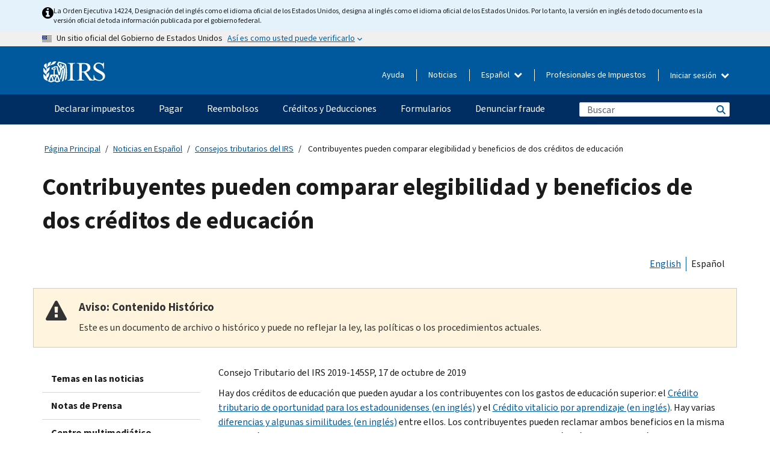

--- FILE ---
content_type: text/html; charset=UTF-8
request_url: https://www.irs.gov/es/newsroom/taxpayers-can-compare-eligibility-and-benefits-of-two-education-credits
body_size: 17872
content:
<!DOCTYPE html>
<html  lang="es" dir="ltr" prefix="content: http://purl.org/rss/1.0/modules/content/  dc: http://purl.org/dc/terms/  foaf: http://xmlns.com/foaf/0.1/  og: http://ogp.me/ns#  rdfs: http://www.w3.org/2000/01/rdf-schema#  schema: http://schema.org/  sioc: http://rdfs.org/sioc/ns#  sioct: http://rdfs.org/sioc/types#  skos: http://www.w3.org/2004/02/skos/core#  xsd: http://www.w3.org/2001/XMLSchema# ">
  <head>
    <meta charset="utf-8" />
<meta name="description" content="Consejo Tributario del IRS 2019-145SP, 17 de octubre de 2019" />
<meta name="abstract" content="Consejo Tributario del IRS 2019-145SP, 17 de octubre de 2019" />
<meta name="robots" content="index, follow" />
<link rel="canonical" href="https://www.irs.gov/es/newsroom/taxpayers-can-compare-eligibility-and-benefits-of-two-education-credits" />
<meta name="rights" content="United States Internal Revenue Services" />
<meta property="og:image:url" content="https://www.irs.gov/pub/image/logo_small.jpg" />
<meta property="og:image:type" content="image/jpeg" />
<meta property="og:image:alt" content="IRS logo" />
<meta name="twitter:card" content="summary" />
<meta name="twitter:title" content="Contribuyentes pueden comparar elegibilidad y beneficios de dos créditos de educación | Internal Revenue Service" />
<meta name="twitter:description" content="Consejo Tributario del IRS 2019-145SP, 17 de octubre de 2019" />
<meta name="twitter:image" content="https://www.irs.gov/pub/image/logo_small.jpg" />
<meta name="twitter:image:alt" content="IRS logo" />
<meta name="Generator" content="Drupal 10 (https://www.drupal.org)" />
<meta name="MobileOptimized" content="width" />
<meta name="HandheldFriendly" content="true" />
<meta name="viewport" content="width=device-width, initial-scale=1.0" />
<script type="application/ld+json">{
    "@context": "https://schema.org",
    "@graph": [
        {
            "name": "Contribuyentes pueden comparar elegibilidad y beneficios de dos créditos de educación",
            "datePosted": "2019-10-17T10:30:59-0400"
        }
    ]
}</script>
<meta name="audience" content="NULL" />
<meta name="irsStandard-type" content="Tax Tip" />
<meta name="uniqueID" content="71726" />
<meta name="isHistorical" content="yes" />
<meta name="historical-date" content="2024-01-05" />
<meta name="changed" content="1755800015" />
<meta name="topic" content="NULL" />
<meta name="guidance" content="NULL" />
<meta name="channel" content="NULL" />
<meta name="organization" content="NULL" />
<meta name="otID" content="NULL" />
<meta name="prod_SEID" content="dv0pb" />
<link rel="icon" href="/themes/custom/pup_base/favicon.ico" type="image/vnd.microsoft.icon" />
<link rel="alternate" hreflang="en" href="https://www.irs.gov/newsroom/taxpayers-can-compare-eligibility-and-benefits-of-two-education-credits" />
<link rel="alternate" hreflang="es" href="https://www.irs.gov/es/newsroom/taxpayers-can-compare-eligibility-and-benefits-of-two-education-credits" />
<script>window.a2a_config=window.a2a_config||{};a2a_config.callbacks=[];a2a_config.overlays=[];a2a_config.templates={};</script>

    <title>Contribuyentes pueden comparar elegibilidad y beneficios de dos créditos de educación | Internal Revenue Service</title>
    <link rel="stylesheet" media="all" href="/pub/css/css_HbV3MbI47vSh5Y5TB15d5BW0ZHcF9M9-GkLoHYkpgCc.css?delta=0&amp;language=es&amp;theme=pup_irs&amp;include=[base64]" />
<link rel="stylesheet" media="all" href="/pub/css/css_yZKZQeQr-6FrHttDTNN7zbNgJyap3lvwbJyU-3QfwV8.css?delta=1&amp;language=es&amp;theme=pup_irs&amp;include=[base64]" />
<link rel="stylesheet" media="print" href="/pub/css/css_xEYcgzIIMA7tFIeVzSOrKRPyoYDIuxzHyZ88T5D_SPY.css?delta=2&amp;language=es&amp;theme=pup_irs&amp;include=[base64]" />
<link rel="stylesheet" media="all" href="/pub/css/css_EbWGjClhsStXbsvwOq9iT6yGxHCg86ApUzr4bYwsoHk.css?delta=3&amp;language=es&amp;theme=pup_irs&amp;include=[base64]" />

    <script type="application/json" data-drupal-selector="drupal-settings-json">{"path":{"baseUrl":"\/","pathPrefix":"es\/","currentPath":"node\/71726","currentPathIsAdmin":false,"isFront":false,"currentLanguage":"es"},"pluralDelimiter":"\u0003","suppressDeprecationErrors":true,"gtag":{"tagId":"","consentMode":false,"otherIds":[],"events":[],"additionalConfigInfo":[]},"ajaxPageState":{"libraries":"[base64]","theme":"pup_irs","theme_token":null},"ajaxTrustedUrl":{"\/es\/site-index-search":true},"gtm":{"tagId":null,"settings":{"data_layer":"dataLayer","include_environment":false},"tagIds":["GTM-KV978ZL"]},"dataLayer":{"defaultLang":"en","languages":{"en":{"id":"en","name":"English","direction":"ltr","weight":-10},"es":{"id":"es","name":"Spanish","direction":"ltr","weight":-9},"zh-hans":{"id":"zh-hans","name":"Chinese, Simplified","direction":"ltr","weight":-8},"zh-hant":{"id":"zh-hant","name":"Chinese, Traditional","direction":"ltr","weight":-7},"ko":{"id":"ko","name":"Korean","direction":"ltr","weight":-6},"ru":{"id":"ru","name":"Russian","direction":"ltr","weight":-5},"vi":{"id":"vi","name":"Vietnamese","direction":"ltr","weight":-4},"ht":{"id":"ht","name":"Haitian Creole","direction":"ltr","weight":-3}}},"data":{"extlink":{"extTarget":false,"extTargetAppendNewWindowLabel":"(opens in a new window)","extTargetNoOverride":false,"extNofollow":false,"extTitleNoOverride":false,"extNoreferrer":false,"extFollowNoOverride":false,"extClass":"ext","extLabel":"(link is external)","extImgClass":true,"extSubdomains":true,"extExclude":"","extInclude":"","extCssExclude":".paragraph--type--social-media-footer, .btn-primary, .btn-secondary","extCssInclude":"","extCssExplicit":"","extAlert":false,"extAlertText":"This link will take you to an external web site. We are not responsible for their content.","extHideIcons":false,"mailtoClass":"mailto","telClass":"","mailtoLabel":"(link sends email)","telLabel":"(link is a phone number)","extUseFontAwesome":true,"extIconPlacement":"append","extPreventOrphan":false,"extFaLinkClasses":"fa fa-external-link fa-external-link-alt","extFaMailtoClasses":"fa fa-envelope-o","extAdditionalLinkClasses":"","extAdditionalMailtoClasses":"","extAdditionalTelClasses":"","extFaTelClasses":"fa fa-phone","whitelistedDomains":[],"extExcludeNoreferrer":""}},"bootstrap":{"forms_has_error_value_toggle":1,"modal_animation":1,"modal_backdrop":"true","modal_focus_input":1,"modal_keyboard":1,"modal_select_text":1,"modal_show":1,"modal_size":"","popover_enabled":1,"popover_animation":1,"popover_auto_close":1,"popover_container":"body","popover_content":"","popover_delay":"0","popover_html":0,"popover_placement":"right","popover_selector":"","popover_title":"","popover_trigger":"click","tooltip_enabled":1,"tooltip_animation":1,"tooltip_container":"body","tooltip_delay":"0","tooltip_html":0,"tooltip_placement":"auto left","tooltip_selector":"","tooltip_trigger":"hover"},"accordion_menus":{"accordion_closed":{"main_mobile":"main_mobile"}},"chosen":{"selector":"select:not(:hidden,[id*=\u0027edit-state\u0027],[id^=\u0022views-form-user-admin-people-page\u0022] #edit-action)","minimum_single":25,"minimum_multiple":20,"minimum_width":200,"use_relative_width":false,"options":{"disable_search":false,"disable_search_threshold":0,"allow_single_deselect":false,"add_helper_buttons":false,"search_contains":true,"placeholder_text_multiple":"Choose some option","placeholder_text_single":"Choose an option","no_results_text":"No results match","max_shown_results":null,"inherit_select_classes":true}},"search_api_autocomplete":{"pup_site_index_search":{"delay":600,"auto_submit":true,"min_length":3}},"ajax":[],"user":{"uid":0,"permissionsHash":"a8bc380c6e4e686aded8ae0b2ef5e6ad03a865beea587aa9d6f35a3ea33ac02a"}}</script>
<script src="/pub/js/js_SvGSEFYsOpQP3gNDbKkK7uDwPRO6RaaM0kKXI3eIPv4.js?scope=header&amp;delta=0&amp;language=es&amp;theme=pup_irs&amp;include=[base64]"></script>
<script src="/modules/contrib/google_tag/js/gtag.js?t8wt2x"></script>
<script src="/modules/contrib/google_tag/js/gtm.js?t8wt2x"></script>

  </head>
  <body class="path-node page-node-type-pup-article has-glyphicons lang-es">
    <a href="#main-content" class="visually-hidden focusable skip-link">
      Skip to main content
    </a>
    <noscript><iframe src="https://www.googletagmanager.com/ns.html?id=GTM-KV978ZL"
                  height="0" width="0" style="display:none;visibility:hidden"></iframe></noscript>

    <div id='mobile-clickable-overlay' class='mobile-menu-overlay'></div>
      <div class="dialog-off-canvas-main-canvas" data-off-canvas-main-canvas>
    


<header id="navbar" role="banner">

  
  
          
    
    
          <div class="pup-header_official">
        <div class="container header-official-message">
          <div class="inline-official">
              <div class="region region-header-official">
    

 

<section id="block-pup-irs-eo14224englishlanguagealert" data-block-plugin-id="block_content:09a643af-7ed5-47ba-bacc-af9fb6e1da0f" class="block block-block-content block-block-content09a643af-7ed5-47ba-bacc-af9fb6e1da0f clearfix">
  
    

      
            <div class="field field--name-body field--type-text-with-summary field--label-hidden field--item"><!-- BEGIN: Full-width Blue Alert Banner without Left Accent -->
<div class="blue-alert-wrap">
  <div class="blue-alert-bg" aria-hidden="true"></div>

  <div class="blue-alert">
    <i class="fa fa-info-circle" aria-hidden="true" style="font-size: 22px; color: black;"></i>
    <div class="blue-alert__text">
La Orden Ejecutiva 14224, Designación del inglés como el idioma oficial de los Estados Unidos, designa al inglés como el idioma oficial de los Estados Unidos. Por lo tanto, la versión en inglés de todo documento es la versión oficial de toda información publicada por el gobierno federal.
    </div>
  </div>
</div>

<style>
/* Wrapper */
.blue-alert-wrap {
  position: relative;
  isolation: isolate;
}

/* Full-width light blue background (no accent stripe) */
.blue-alert-bg {
  position: absolute;
  top: 0;
  left: 50%;
  transform: translateX(-50%);
  width: 100vw;
  height: 100%;
  background-color: #e4f3fb; /* uniform light blue */
  pointer-events: none;
  z-index: -1;
}

/* Content container */
.blue-alert {
  max-width: 1440px;
  margin: 0 auto;
  padding: 10px 20px;
  display: flex;
  align-items: flex-start;
  gap: 12px;
  flex-wrap: wrap;
  text-align: left;

  font-family: "Source Sans Pro", Arial, sans-serif;
  font-size: 12px;
  line-height: 16px;
  color: #1b1b1b;
  background: transparent;
}

/* Text */
.blue-alert__text {
  flex: 1;
  white-space: normal;
  word-break: break-word;
}

@media (max-width: 640px) {
  .blue-alert {
    max-width: 390px;
    font-size: 12px;
    line-height: 16px;
    padding-top: 8px;
    padding-bottom: 8px;
    padding-left: 14px;   /* will not be overridden */
    padding-right: 20px;  /* will not be overridden */
  }
    .blue-alert__text {
    flex: 1;
    white-space: normal;
    word-break: break-word;
    }
}

/* override LEFT padding on desktop only */
@media (min-width: 641px) {
  .blue-alert {
    padding-left: 0 !important;
  }
}
</style>
<!-- END -->
</div>
      
  </section>

<section class="usa-banner" aria-label="Un sitio oficial del Gobierno de Estados Unidos">
  <header class="usa-banner__header">
    <div class="us-flag">
      <img class="usa-banner__flag" src="/themes/custom/pup_base/images/us_flag_small.png" alt="" aria-hidden="true">
    </div>
    <div class="official-text" aria-hidden="true">
      <p class="usa-banner__header-text">Un sitio oficial del Gobierno de Estados Unidos</p>
      <p class="usa-banner__header-action">Así es como usted puede verificarlo</p>
    </div>
    <button class="usa-banner__button" aria-expanded="false" aria-controls="gov-info"><span>Así es como usted puede verificarlo</span></button>
  </header>
  <div id="gov-info" class="usa-banner__content" hidden>
    <div class="row">
      <div class="usa-banner__guidance col-12 col-sm-6">
        <img class="usa-banner__icon" src="/themes/custom/pup_base/images/icon-dot-gov.svg" alt="" aria-hidden="true">
        <div class="usa-media-block__body">
          <p><strong>
          Los sitios web oficiales usan .gov
          </strong></p><p>
          Un sitio web <strong>.gov</strong> pertenece a una organización oficial del Gobierno de Estados Unidos.
          </p>
        </div>
      </div>
      <div class="usa-banner__guidance col-12 col-sm-6">
        <img class="usa-banner__icon" src="/themes/custom/pup_base/images/icon-https.svg" alt="" aria-hidden="true">
        <div class="usa-banner__body">
          <p><strong>Los sitios web seguros .gov usan HTTPS</strong></p>
            <p>
            Un <strong>candado</strong>
            (<img class="usa-banner__sm-icon" src="/themes/custom/pup_base/images/lock.svg" title="Candado" alt="Icono de candado cerrado">)
            o <strong>https://</strong> significa que usted se conectó de forma segura a un sitio web .gov. Comparta información sensible sólo en sitios web oficiales y seguros.
            </p>
        </div>
      </div>
    </div>
  </div>
</section>
  </div>

          </div>
        </div>
      </div>
    
    <div class="pup-header-main">
      <div class="container">
        <div class="row pup-header-main__content">
          
                                        
                                        <div class="col-xs-2 col-md-1 no-gutter pup-header-content-lt">
                    <div class="region region-header-left">
                <a class="logo navbar-btn pull-left" href="/es" title="Página Principal (en inglés)" rel="home">
            <img src="/themes/custom/pup_base/IRS-Logo.svg" alt="Página Principal (en inglés)" />
            <img class="print-logo" src="/themes/custom/pup_irs/images/logo-print.svg" alt="Página Principal (en inglés)" aria-hidden="true" />
        </a>
            
  </div>

                </div>
              
              
              <div class="col-md-11 hidden-xs hidden-sm pup-header-content-rt">
                  <div class="region region-header-right">
    
<div class="language-switcher-language-url block block-language block-language-blocklanguage-interface clearfix" id="block-languageswitcher" data-block-plugin-id="language_block:language_interface">
  
    
  
        <div class="dropdown pup-switch-hidden">
    <button class="btn btn-default dropdown-toggle languageSwitcher" type="button" id="languageSwitcher" data-toggle="dropdown" aria-expanded="false">
      Español
      <i class="fa fa-chevron-down"></i>
    </button>
    <ul class="dropdown-menu" data-block="languageswitcher"><li hreflang="en" data-drupal-link-system-path="node/71726" class="en"><a href="/newsroom/taxpayers-can-compare-eligibility-and-benefits-of-two-education-credits" class="language-link" lang="en" hreflang="en" data-drupal-link-system-path="node/71726">English</a></li><li hreflang="zh-hans" data-drupal-link-system-path="node/71726" class="zh-hans"><a href="/zh-hans/newsroom/taxpayers-can-compare-eligibility-and-benefits-of-two-education-credits" class="language-link" lang="zh-hans" hreflang="zh-hans" data-drupal-link-system-path="node/71726">中文 (简体)</a></li><li hreflang="zh-hant" data-drupal-link-system-path="node/71726" class="zh-hant"><a href="/zh-hant/newsroom/taxpayers-can-compare-eligibility-and-benefits-of-two-education-credits" class="language-link" lang="zh-hant" hreflang="zh-hant" data-drupal-link-system-path="node/71726">中文 (繁體)</a></li><li hreflang="ko" data-drupal-link-system-path="node/71726" class="ko"><a href="/ko/newsroom/taxpayers-can-compare-eligibility-and-benefits-of-two-education-credits" class="language-link" lang="ko" hreflang="ko" data-drupal-link-system-path="node/71726">한국어</a></li><li hreflang="ru" data-drupal-link-system-path="node/71726" class="ru"><a href="/ru/newsroom/taxpayers-can-compare-eligibility-and-benefits-of-two-education-credits" class="language-link" lang="ru" hreflang="ru" data-drupal-link-system-path="node/71726">Русский</a></li><li hreflang="vi" data-drupal-link-system-path="node/71726" class="vi"><a href="/vi/newsroom/taxpayers-can-compare-eligibility-and-benefits-of-two-education-credits" class="language-link" lang="vi" hreflang="vi" data-drupal-link-system-path="node/71726">Tiếng Việt</a></li><li hreflang="ht" data-drupal-link-system-path="node/71726" class="ht"><a href="/ht/newsroom/taxpayers-can-compare-eligibility-and-benefits-of-two-education-credits" class="language-link" lang="ht" hreflang="ht" data-drupal-link-system-path="node/71726">Kreyòl ayisyen</a></li></ul>
    </div>

    </div>

<nav role="navigation" aria-labelledby="block-pup-irs-informationmenu-2-menu" id="block-pup-irs-informationmenu-2" data-block-plugin-id="system_menu_block:pup-info-menu" class="pup-nav-es">
            
  <h2 class="visually-hidden" id="block-pup-irs-informationmenu-2-menu">Information Menu</h2>
  

                  <ul data-block="pup_irs_informationmenu_2" class="menu menu--pup-info-menu nav">
                      <li class="first">
                                                          <a href="/es/help/let-us-help-you" title="Ayuda" data-drupal-link-system-path="node/16916">Ayuda</a>
                        </li>
                      <li>
                                                          <a href="/es/newsroom" title="Noticias" data-drupal-link-system-path="node/19646">Noticias</a>
                        </li>
                      <li>
                                                          <a href="/es/tax-professionals" data-drupal-link-system-path="node/11">Profesionales de Impuestos</a>
                        </li>
                      <li class="expanded dropdown last">
                                                                                            <span class="navbar-text dropdown-toggle" data-toggle="dropdown">Iniciar sesión <span class="caret"></span></span>
                                <ul data-block="pup_irs_informationmenu_2" class="dropdown-menu">
                      <li class="first">
                                                          <a href="https://sa.www4.irs.gov/ola//es" class="btn btn-primary">Personas físicas</a>
                        </li>
                      <li>
                                                          <a href="https://sa.www4.irs.gov/bola//es" class="btn btn-primary">Negocios</a>
                        </li>
                      <li>
                                                          <a href="https://sa.www4.irs.gov/taxpro//es" class="btn btn-primary">Profesionales de impuestos</a>
                        </li>
                      <li>
                  
            <div class="field field--name-body field--type-text-with-summary field--label-hidden field--item"><h2>Acceda a su información tributaria con una cuenta del IRS.</h2>

<ul class="signin-content-checkmarks">
	<li>Reembolsos</li>
	<li>Pagos</li>
	<li>Registros tributarios</li>
</ul>
</div>
      
              </li>
                      <li class="last">
                                                          <a href="/es/your-account" class="btn btn-primary" data-drupal-link-system-path="node/126776">Crear una cuenta</a>
                        </li>
        </ul>
      
                        </li>
        </ul>
      

  </nav>

  </div>

              </div>
              
                            <div class="col-xs-10 hidden-md hidden-lg no-gutter">
                <ul class="pup-header-mobile-menu pull-right">
                  <li>
                    <button type="button" id="pup-mobile-navbar-searchBtn" class="btn btn-link pup-header-mobile-menu__searchBtn" data-target="#navbar-collapse" aria-expanded="false" aria-controls="navbar-collapse">
                      Buscar
                    </button>
                  </li>
                                      <li id="pup-mobile-navbar-infoBtn" class="pup-header-mobile-menu__infoBtn" data-close-text="Cerrar">
                        <div class="region region-help-menu-mobile">
                <ul data-block="helpmenumobile" class="menu menu--help-menu-mobile nav">
                      <li class="expanded dropdown first last">
                                                                                            <span class="navbar-text dropdown-toggle" data-toggle="dropdown">Iniciar sesión <span class="caret"></span></span>
                                <ul data-block="helpmenumobile" class="dropdown-menu">
                      <li class="first">
                                                          <a href="https://sa.www4.irs.gov/ola//es" class="btn btn-primary">Personas físicas</a>
                        </li>
                      <li>
                                                          <a href="https://sa.www4.irs.gov/bola//es" class="btn btn-primary">Negocios</a>
                        </li>
                      <li>
                                                          <a href="https://sa.www4.irs.gov/taxpro//es" class="btn btn-primary">Profesionales de impuestos</a>
                        </li>
                      <li>
                  
            <div class="field field--name-body field--type-text-with-summary field--label-hidden field--item"><h2>Acceda a su información tributaria con una cuenta del IRS.</h2>

<ul class="signin-content-checkmarks">
	<li>Reembolsos</li>
	<li>Pagos</li>
	<li>Registros tributarios</li>
</ul>
</div>
      
              </li>
                      <li class="last">
                                                          <a href="/es/your-account" class="btn btn-primary" data-drupal-link-system-path="node/126776">Crear una cuenta</a>
                        </li>
        </ul>
      
                        </li>
        </ul>
      


  </div>

                    </li>
                                    <li>
                    <button type="button" id="pup-mobile-navbar-menuBtn" class="btn btn-link pup-header-mobile-menu__menuBtn mobile-menu-icon" data-target="#pup-header-nav-collapse">
                      Menú
                    </button>
                  </li>
                </ul>
              </div>
          

        </div>       </div>
              <div id="navbar-collapse" class="collapse hidden-md hidden-lg">
            <div class="region region-search-form-collapsible">
      <div class="pup-site-header-search-block pup-search-box-hidden">
            <div class="pup-site-header-search-block__searchfield">
        
<form data-block="exposedformpup_site_index_searchsite_search_srt_relevance_4" action="/es/site-index-search" method="get" id="views-exposed-form-pup-site-index-search-site-search-srt-relevance" accept-charset="UTF-8" novalidate>
  <div  class="form--inline form-inline clearfix">
  








<div class="form-item form-group js-form-item form-type-search-api-autocomplete js-form-type-search-api-autocomplete form-item-search js-form-item-search form-autocomplete">


    
    
            <label for="search-main-mobile" class="control-label">Search</label>
    
    <div class="input-group"><input placeholder="Buscar" aria-label="Buscar" data-drupal-selector="edit-search" data-search-api-autocomplete-search="pup_site_index_search" class="form-autocomplete form-text form-control" data-autocomplete-path="/es/search_api_autocomplete/pup_site_index_search?display=site_search_srt_relevance&amp;&amp;filter=search" type="text" id="search-main-mobile" name="search" value="" size="30" maxlength="128"/><span class="input-group-addon"><span class="icon glyphicon glyphicon-refresh ajax-progress ajax-progress-throbber" aria-hidden="true"></span></span></div>

    

</div>









<div class="form-item form-group js-form-item form-type-select js-form-type-select form-item-field-pup-historical-1 js-form-item-field-pup-historical-1">


    
    
            <label for="edit-field-pup-historical-1" class="control-label">Include Historical Content</label>
    
    <div class="select-style select-wrapper">
  <select data-drupal-selector="edit-field-pup-historical-1" class="form-select form-control" id="edit-field-pup-historical-1" name="field_pup_historical_1"><option value="All">- Todos -</option><option value="1" selected="selected">No</option></select>
</div>

    

</div>









<div class="form-item form-group js-form-item form-type-select js-form-type-select form-item-field-pup-historical js-form-item-field-pup-historical">


    
    
            <label for="edit-field-pup-historical" class="control-label">Include Historical Content</label>
    
    <div class="select-style select-wrapper">
  <select data-drupal-selector="edit-field-pup-historical" class="form-select form-control" id="edit-field-pup-historical" name="field_pup_historical"><option value="All">- Todos -</option><option value="1" selected="selected">No</option></select>
</div>

    

</div>
<div data-drupal-selector="edit-actions" class="form-actions form-group js-form-wrapper form-wrapper" id="edit-actions"><button title="Buscar" data-drupal-selector="edit-submit-pup-site-index-search" class="button js-form-submit form-submit btn-primary btn icon-before" type="submit" id="edit-submit-pup-site-index-search" value="Buscar"><span class="icon glyphicon glyphicon-search" aria-hidden="true"></span>
Buscar</button></div>

</div>

</form>
      </div>
      </div>

  </div>

        </div>
          </div> 
          <div class="header-nav hidden-xs hidden-sm">
          <div class="container-fluid">
              <div class="region region-site-navigation">
    <nav role="navigation" aria-labelledby="block-mainnavigationmobile-2-menu" id="block-mainnavigationmobile-2" data-block-plugin-id="system_menu_block:main_mobile">
            
  <h2 class="visually-hidden" id="block-mainnavigationmobile-2-menu">Navegación principal</h2>
  

        


              <a id="stickyNavLogo" class="logo navbar-btn pull-left" href="/es" title="Home" rel="home">
        <img src="/themes/custom/pup_base/IRS-Logo.svg" alt="Home">
      </a>
      <ul data-block="mainnavigationmobile_2" class="menu nav" id="accessible-megamenu-navigation">
                                                                      <li class="expanded megamenu-top-nav-item dropdown">	
          <a href="/es/filing" aria-controls="accessible-megamenu-declarar-impuestos-submenu" aria-expanded="false" aria-label="Declarar impuestos menu has additional options. Use the spacebar to open the Declarar impuestos sub menu or enter to navigate to the Declarar impuestos page." role="application" id="accessible-megamenu-nav-item-0">Declarar impuestos</a>
                                  <ul data-block="mainnavigationmobile_2" class="menu dropdown-menu" id="accessible-megamenu-declarar-impuestos-submenu" aria-expanded="false" aria-hidden="true" aria-labelledby="accessible-megamenu-nav-item-0" role="region">
       <div class="mega-menu-container">
                                                                                            <li><a href="/es/filing" class="mobile-only-text" id="accessible-megamenu-declarar-impuestos-submenu-0" data-drupal-link-system-path="node/19656">Resumen</a>
                          </li>
                                                                                      <div class="mega-menu-column">
                                                                  <li><span class="mega-menu-column-header" id="accessible-megamenu-declarar-impuestos-submenu-1">INFORMACIÓN PARA</span>
                          </li>
                                                                                          <li><a href="/es/individual-tax-filing" id="accessible-megamenu-declarar-impuestos-submenu-2" data-drupal-link-system-path="node/142191">Individuos</a>
                          </li>
                                                                                          <li><a href="/es/businesses" id="accessible-megamenu-declarar-impuestos-submenu-3" data-drupal-link-system-path="node/18976">Negocios y trabajadores por cuenta propia</a>
                          </li>
                                                                                          <li><a href="/es/charities-and-nonprofits" id="accessible-megamenu-declarar-impuestos-submenu-4" data-drupal-link-system-path="node/58461">Entidades caritativas y sin fines de lucro</a>
                          </li>
                                                                                          <li><a href="/es/individuals/international-taxpayers" id="accessible-megamenu-declarar-impuestos-submenu-5" data-drupal-link-system-path="node/19696">Declarantes internacionales</a>
                          </li>
                                                                                          <li><a href="/es/retirement-plans" id="accessible-megamenu-declarar-impuestos-submenu-6" data-drupal-link-system-path="node/19741">Jubilación</a>
                          </li>
                                                                                          <li><a href="/es/government-entities" id="accessible-megamenu-declarar-impuestos-submenu-7" data-drupal-link-system-path="node/19586">Gobiernos y bonos exentos de impuestos</a>
                          </li>
                                                                                          <li><a href="/es/government-entities/indian-tribal-governments" id="accessible-megamenu-declarar-impuestos-submenu-8" data-drupal-link-system-path="node/19601">Gobiernos tribales de indígenas estadounidenses</a>
                          </li>
                                                                </div>
                                                  <div class="mega-menu-column">
                                                                  <li><span class="mega-menu-column-header" id="accessible-megamenu-declarar-impuestos-submenu-9">PRESENTACIÓN DE IMPUESTOS PARA INDIVIDUOS</span>
                          </li>
                                                                                          <li><a href="/es/filing/individuals/how-to-file" id="accessible-megamenu-declarar-impuestos-submenu-10" data-drupal-link-system-path="node/22856">Cómo presentar</a>
                          </li>
                                                                                          <li><a href="/es/filing/individuals/when-to-file" id="accessible-megamenu-declarar-impuestos-submenu-11" data-drupal-link-system-path="node/22726">Cuándo presentar</a>
                          </li>
                                                                                          <li><a href="/es/filing/where-to-file-tax-returns-addresses-listed-by-return-type" id="accessible-megamenu-declarar-impuestos-submenu-12" data-drupal-link-system-path="node/2442">Dónde presentar</a>
                          </li>
                                                                                          <li><a href="/es/filing/individuals/update-my-information" id="accessible-megamenu-declarar-impuestos-submenu-13" data-drupal-link-system-path="node/22861">Actualice su información</a>
                          </li>
                                                                </div>
                                                  <div class="mega-menu-column">
                                                                  <li><span class="mega-menu-column-header" id="accessible-megamenu-declarar-impuestos-submenu-14">GENERAL</span>
                          </li>
                                                                                          <li><a href="/es/individuals/get-transcript" id="accessible-megamenu-declarar-impuestos-submenu-15" data-drupal-link-system-path="node/136676">Registro tributario (Transcripción)</a>
                          </li>
                                                                                          <li><a href="/es/businesses/small-businesses-self-employed/get-an-employer-identification-number" id="accessible-megamenu-declarar-impuestos-submenu-16" data-drupal-link-system-path="node/17153">Solicite un número de identificación del empleador (EIN)</a>
                          </li>
                                                                                          <li><a href="/es/filing/file-an-amended-return" id="accessible-megamenu-declarar-impuestos-submenu-17" data-drupal-link-system-path="node/128551">Enmendar la declaración</a>
                          </li>
                                                                                          <li><a href="/es/identity-theft-fraud-scams/get-an-identity-protection-pin" id="accessible-megamenu-declarar-impuestos-submenu-18" data-drupal-link-system-path="node/16696">Número de identificación personal para la protección de la identidad (IP PIN) </a>
                          </li>
                      </div>
    
                </div>
        </ul>
      
            </li>
                                                                    <li class="expanded megamenu-top-nav-item dropdown">	
          <a href="/es/payments" aria-controls="accessible-megamenu-pagar-submenu" aria-expanded="false" aria-label="Pagar menu has additional options. Use the spacebar to open the Pagar sub menu or enter to navigate to the Pagar page." role="application" id="accessible-megamenu-nav-item-1">Pagar</a>
                                  <ul data-block="mainnavigationmobile_2" class="menu dropdown-menu" id="accessible-megamenu-pagar-submenu" aria-expanded="false" aria-hidden="true" aria-labelledby="accessible-megamenu-nav-item-1" role="region">
       <div class="mega-menu-container">
                                                                                            <li><a href="/es/payments" class="mobile-only-text" id="accessible-megamenu-pagar-submenu-0" data-drupal-link-system-path="node/19551">Resumen</a>
                          </li>
                                                                                      <div class="mega-menu-column">
                                                                  <li><span class="mega-menu-column-header" id="accessible-megamenu-pagar-submenu-1">PAGAR POR</span>
                          </li>
                                                                                          <li><a href="/es/payments/direct-pay-with-bank-account" id="accessible-megamenu-pagar-submenu-2" data-drupal-link-system-path="node/10224">Cuenta Bancaria (Pago Directo)</a>
                          </li>
                                                                                          <li><a href="/es/payments/online-payment-agreement-application" id="accessible-megamenu-pagar-submenu-3" data-drupal-link-system-path="node/16716">Plan de pagos (Plan de pagos a plazos)</a>
                          </li>
                                                                                          <li><a href="/es/payments/eftps-the-electronic-federal-tax-payment-system" id="accessible-megamenu-pagar-submenu-4" data-drupal-link-system-path="node/15488">Sistema de pago electrónico del impuesto federal (EFTPS)</a>
                          </li>
                                                                </div>
                                                  <div class="mega-menu-column">
                                                                  <li><span class="mega-menu-column-header" id="accessible-megamenu-pagar-submenu-5">GENERAL</span>
                          </li>
                                                                                          <li><a href="/es/your-account" id="accessible-megamenu-pagar-submenu-6" data-drupal-link-system-path="node/126776">Su Cuenta en línea</a>
                          </li>
                                                                                          <li><a href="/es/individuals/tax-withholding-estimator" id="accessible-megamenu-pagar-submenu-7" data-drupal-link-system-path="node/107181">Estimador de Retención</a>
                          </li>
                                                                                          <li><a href="/es/businesses/small-businesses-self-employed/estimated-taxes" id="accessible-megamenu-pagar-submenu-8" data-drupal-link-system-path="node/17135">Impuestos Estimados</a>
                          </li>
                                                                                          <li><a href="/es/payments/penalties" id="accessible-megamenu-pagar-submenu-9" data-drupal-link-system-path="node/91826">Multas</a>
                          </li>
                      </div>
    
                </div>
        </ul>
      
            </li>
                                                                    <li class="expanded megamenu-top-nav-item dropdown">	
          <a href="/es/refunds" aria-controls="accessible-megamenu-reembolsos-submenu" aria-expanded="false" aria-label="Reembolsos menu has additional options. Use the spacebar to open the Reembolsos sub menu or enter to navigate to the Reembolsos page." role="application" id="accessible-megamenu-nav-item-2">Reembolsos</a>
                                  <ul data-block="mainnavigationmobile_2" class="menu dropdown-menu" id="accessible-megamenu-reembolsos-submenu" aria-expanded="false" aria-hidden="true" aria-labelledby="accessible-megamenu-nav-item-2" role="region">
       <div class="mega-menu-container">
                                                                                            <li><a href="/es/refunds" class="mobile-only-text" id="accessible-megamenu-reembolsos-submenu-0" data-drupal-link-system-path="node/130131">Resumen</a>
                          </li>
                                                                          <div class="mega-menu-column no-header-extra-padding">
                                                                  <li><a href="/es/wheres-my-refund" class="mega-menu-column-header" id="accessible-megamenu-reembolsos-submenu-1" data-drupal-link-system-path="node/19556">¿Dónde está mi reembolso?</a>
                          </li>
                                                                                          <li><a href="/es/refunds/get-your-refund-faster-tell-irs-to-direct-deposit-your-refund-to-one-two-or-three-accounts" id="accessible-megamenu-reembolsos-submenu-2" data-drupal-link-system-path="node/10971">Depósito directo</a>
                          </li>
                                                                                          <li><a href="/es/filing/wheres-my-amended-return" id="accessible-megamenu-reembolsos-submenu-3" data-drupal-link-system-path="node/17175">¿Dónde está mi declaración enmendada?</a>
                          </li>
                      </div>
    
                </div>
        </ul>
      
            </li>
                                                                    <li class="expanded megamenu-top-nav-item dropdown">	
          <a href="/es/credits-and-deductions" aria-controls="accessible-megamenu-creditos-y-deducciones-submenu" aria-expanded="false" aria-label="Créditos y Deducciones menu has additional options. Use the spacebar to open the Créditos y Deducciones sub menu or enter to navigate to the Créditos y Deducciones page." role="application" id="accessible-megamenu-nav-item-3">Créditos y Deducciones</a>
                                  <ul data-block="mainnavigationmobile_2" class="menu dropdown-menu" id="accessible-megamenu-creditos-y-deducciones-submenu" aria-expanded="false" aria-hidden="true" aria-labelledby="accessible-megamenu-nav-item-3" role="region">
       <div class="mega-menu-container">
                                                                                            <li><a href="/es/credits-and-deductions" class="mobile-only-text" id="accessible-megamenu-creditos-y-deducciones-submenu-0" data-drupal-link-system-path="node/80206">Resumen</a>
                          </li>
                                                                                      <div class="mega-menu-column">
                                                                  <li><span class="mega-menu-column-header" id="accessible-megamenu-creditos-y-deducciones-submenu-1">INFORMACIÓN PARA</span>
                          </li>
                                                                                          <li><a href="/es/credits-and-deductions-for-individuals" title="Para usted y su familia" id="accessible-megamenu-creditos-y-deducciones-submenu-2" data-drupal-link-system-path="node/5">Individuos</a>
                          </li>
              <li class="mega-menu-helper-text">
          <span class="desktop-only-text">
            Para usted y su familia
          </span>
        </li>
                                                                                          <li><a href="/es/credits-deductions/businesses" title="Millaje estándar y otra información" id="accessible-megamenu-creditos-y-deducciones-submenu-3" data-drupal-link-system-path="node/19941">Negocios y trabajadores por cuenta propia</a>
                          </li>
              <li class="mega-menu-helper-text">
          <span class="desktop-only-text">
            Millaje estándar y otra información
          </span>
        </li>
                                                                </div>
                                                  <div class="mega-menu-column">
                                                                  <li><span class="mega-menu-column-header" id="accessible-megamenu-creditos-y-deducciones-submenu-4">GENERAL</span>
                          </li>
                                                                                          <li><a href="/es/credits-deductions/individuals/earned-income-tax-credit-eitc" id="accessible-megamenu-creditos-y-deducciones-submenu-5" data-drupal-link-system-path="node/18966">Crédito tributario por ingreso del trabajo (EITC)</a>
                          </li>
                                                                                          <li><a href="/es/credits-deductions/individuals/child-tax-credit" id="accessible-megamenu-creditos-y-deducciones-submenu-6" data-drupal-link-system-path="node/771">Crédito tributario por hijos</a>
                          </li>
                                                                                          <li><a href="/es/credits-deductions/clean-vehicle-and-energy-credits" id="accessible-megamenu-creditos-y-deducciones-submenu-7" data-drupal-link-system-path="node/126641">Créditos por energía y vehículos limpios</a>
                          </li>
                                                                                          <li><a href="/es/help/ita/how-much-is-my-standard-deduction" id="accessible-megamenu-creditos-y-deducciones-submenu-8" data-drupal-link-system-path="node/5229">Deducción estándar</a>
                          </li>
                                                                                          <li><a href="/es/retirement-plans" id="accessible-megamenu-creditos-y-deducciones-submenu-9" data-drupal-link-system-path="node/19741">Planes de ahorros para la jubilación</a>
                          </li>
                      </div>
    
                </div>
        </ul>
      
            </li>
                                                                    <li class="expanded megamenu-top-nav-item dropdown">	
          <a href="/es/forms-instructions" aria-controls="accessible-megamenu-formularios-submenu" aria-expanded="false" aria-label="Formularios menu has additional options. Use the spacebar to open the Formularios sub menu or enter to navigate to the Formularios page." role="application" id="accessible-megamenu-nav-item-4">Formularios</a>
                                  <ul data-block="mainnavigationmobile_2" class="menu dropdown-menu" id="accessible-megamenu-formularios-submenu" aria-expanded="false" aria-hidden="true" aria-labelledby="accessible-megamenu-nav-item-4" role="region">
       <div class="mega-menu-container">
                                                                                            <li><a href="/es/forms-instructions" class="mobile-only-text" id="accessible-megamenu-formularios-submenu-0" data-drupal-link-system-path="node/6">Resumen</a>
                          </li>
                                                                                      <div class="mega-menu-column">
                                                                  <li><span class="mega-menu-column-header" id="accessible-megamenu-formularios-submenu-1">FORMULARIOS E INSTRUCCIONES</span>
                          </li>
                                                                                          <li><a href="/es/forms-pubs/about-form-1040" title="Declaración de impuestos de los EE. UU. sobre los ingresos personales" id="accessible-megamenu-formularios-submenu-2" data-drupal-link-system-path="node/16022">Formulario 1040 (sp)</a>
                          </li>
              <li class="mega-menu-helper-text">
          <span class="desktop-only-text">
            Declaración de impuestos de los EE. UU. sobre los ingresos personales
          </span>
        </li>
                                                                                          <li><a href="/es/node/100166" title="Instrucciones para el Formulario 1040" id="accessible-megamenu-formularios-submenu-3" data-drupal-link-system-path="node/100166">Instrucciones para el Formulario 1040</a>
                          </li>
              <li class="mega-menu-helper-text">
          <span class="desktop-only-text">
            Instrucciones para el Formulario 1040
          </span>
        </li>
                                                                                          <li><a href="/es/forms-pubs/about-form-w-9" title="Solicitud y Certificación del Número de Identificación del Contribuyente" id="accessible-megamenu-formularios-submenu-4" data-drupal-link-system-path="node/15825">Formulario W-9 (SP)</a>
                          </li>
              <li class="mega-menu-helper-text">
          <span class="desktop-only-text">
            Solicitud y Certificación del Número de Identificación del Contribuyente
          </span>
        </li>
                                                                                          <li><a href="/es/forms-pubs/about-form-4506-t" title="Solicitud de transcripción de la declaración de impuestos" id="accessible-megamenu-formularios-submenu-5" data-drupal-link-system-path="node/10554">Formulario 4506-T</a>
                          </li>
              <li class="mega-menu-helper-text">
          <span class="desktop-only-text">
            Solicitud de transcripción de la declaración de impuestos
          </span>
        </li>
                                                                </div>
                                      <div class="mega-menu-column extra-padding">
                                                                  <li><a href="/es/forms-pubs/about-form-w-4" class="mega-menu-column-header" title="Certificado de Retenciones del Empleado" id="accessible-megamenu-formularios-submenu-6" data-drupal-link-system-path="node/15498">Formulario W-4 (SP) </a>
                          </li>
              <li class="mega-menu-helper-text">
          <span class="desktop-only-text">
            Certificado de Retenciones del Empleado
          </span>
        </li>
                                                                                          <li><a href="/es/forms-pubs/about-form-941" title="Declaración Federal Trimestral del Empleador " id="accessible-megamenu-formularios-submenu-7" data-drupal-link-system-path="node/53446">Formulario 941 (en inglés)</a>
                          </li>
              <li class="mega-menu-helper-text">
          <span class="desktop-only-text">
            Declaración Federal Trimestral del Empleador 
          </span>
        </li>
                                                                                          <li><a href="/es/forms-pubs/about-form-w-2" title="Comprobante de salarios y retención de impuestos" id="accessible-megamenu-formularios-submenu-8" data-drupal-link-system-path="node/5737">Formulario W-2</a>
                          </li>
              <li class="mega-menu-helper-text">
          <span class="desktop-only-text">
            Comprobante de salarios y retención de impuestos
          </span>
        </li>
                                                                                          <li><a href="/es/forms-pubs/about-form-9465" title="Solicitud para un Plan de Pagos a Plazos" id="accessible-megamenu-formularios-submenu-9" data-drupal-link-system-path="node/15532">Formulario 9465 (SP)</a>
                          </li>
              <li class="mega-menu-helper-text">
          <span class="desktop-only-text">
            Solicitud para un Plan de Pagos a Plazos
          </span>
        </li>
                                                                </div>
                                                  <div class="mega-menu-column">
                                                                  <li><span class="mega-menu-column-header" id="accessible-megamenu-formularios-submenu-10">GENERAL PARA PROFESIONALES DE IMPUESTOS</span>
                          </li>
                                                                                          <li><a href="/es/forms-pubs/about-form-1040x" title="Declaración enmendada de impuestos de los  EE. UU. sobre los ingresos personales" id="accessible-megamenu-formularios-submenu-11" data-drupal-link-system-path="node/19996">Formulario 1040-X </a>
                          </li>
              <li class="mega-menu-helper-text">
          <span class="desktop-only-text">
            Declaración enmendada de impuestos de los  EE. UU. sobre los ingresos personales
          </span>
        </li>
                                                                                          <li><a href="/es/forms-pubs/about-form-2848" title="Poder Legal y Declaración del Representante" id="accessible-megamenu-formularios-submenu-12" data-drupal-link-system-path="node/15839">Formulario 2848 (SP) </a>
                          </li>
              <li class="mega-menu-helper-text">
          <span class="desktop-only-text">
            Poder Legal y Declaración del Representante
          </span>
        </li>
                                                                                          <li><a href="/es/forms-pubs/about-form-w-7" title="Solicitar un Número de Identificación Personal del Contribuyente (ITIN)" id="accessible-megamenu-formularios-submenu-13" data-drupal-link-system-path="node/15536">Formulario W-7 (SP)</a>
                          </li>
              <li class="mega-menu-helper-text">
          <span class="desktop-only-text">
            Solicitar un Número de Identificación Personal del Contribuyente (ITIN)
          </span>
        </li>
                                                                                          <li><a href="/es/tax-professionals/office-of-professional-responsibility-and-circular-230" title="Reglamentos que rigen el ejercicio ante el Servicio de Impuestos Internos" id="accessible-megamenu-formularios-submenu-14" data-drupal-link-system-path="node/125016">Circular 230</a>
                          </li>
              <li class="mega-menu-helper-text">
          <span class="desktop-only-text">
            Reglamentos que rigen el ejercicio ante el Servicio de Impuestos Internos
          </span>
        </li>
                      </div>
    
                </div>
        </ul>
      
            </li>
                                                                    <li class="expanded megamenu-top-nav-item dropdown">	
          <a href="/es/help/report-fraud" aria-controls="accessible-megamenu-denunciar-fraude-submenu" aria-expanded="false" aria-label="Denunciar fraude menu has additional options. Use the spacebar to open the Denunciar fraude sub menu or enter to navigate to the Denunciar fraude page." role="application" id="accessible-megamenu-nav-item-5">Denunciar fraude</a>
                                  <ul data-block="mainnavigationmobile_2" class="menu dropdown-menu" id="accessible-megamenu-denunciar-fraude-submenu" aria-expanded="false" aria-hidden="true" aria-labelledby="accessible-megamenu-nav-item-5" role="region">
       <div class="mega-menu-container">
                                                                                            <li><a href="/es/help/report-fraud" class="mobile-only-text" id="accessible-megamenu-denunciar-fraude-submenu-0" data-drupal-link-system-path="node/151251">Resumen</a>
                          </li>
                                                                          <div class="mega-menu-column no-header-extra-padding">
                                                                  <li><a href="/es/help/report-fraud/report-tax-fraud-a-scam-or-law-violation" class="mega-menu-column-header" id="accessible-megamenu-denunciar-fraude-submenu-1" data-drupal-link-system-path="node/1273">Fraude tributario y estafas</a>
                          </li>
                                                                                          <li><a href="/es/identity-theft-central" id="accessible-megamenu-denunciar-fraude-submenu-2" data-drupal-link-system-path="node/19616">Robo de identidad</a>
                          </li>
                                                                                          <li><a href="/es/help/report-fraud/report-fake-irs-treasury-or-tax-related-emails-and-messages" id="accessible-megamenu-denunciar-fraude-submenu-3" data-drupal-link-system-path="node/15745">Correo electrónico o mensaje falso del IRS</a>
                          </li>
                                                                                          <li><a href="/es/help/report-fraud/make-a-complaint-about-a-tax-return-preparer" id="accessible-megamenu-denunciar-fraude-submenu-4" data-drupal-link-system-path="node/3141">Profesionales de impuestos</a>
                          </li>
                      </div>
    
                </div>
        </ul>
      
            </li>
              
            </ul>
      

  </nav>
  <div class="pup-site-header-search-block pup-search-box-hidden">
            <div class="pup-site-header-search-block__searchfield">
        
<form data-block="pup_irs_exposedformpup_site_index_searchsite_search_srt_relevance_2" action="/es/site-index-search" method="get" id="views-exposed-form-pup-site-index-search-site-search-srt-relevance--2" accept-charset="UTF-8" novalidate>
  <div  class="form--inline form-inline clearfix">
  








<div class="form-item form-group js-form-item form-type-search-api-autocomplete js-form-type-search-api-autocomplete form-item-search js-form-item-search form-autocomplete">


    
    
            <label for="search-main" class="control-label">Search</label>
    
    <div class="input-group"><input placeholder="Buscar" aria-label="Buscar" data-drupal-selector="edit-search" data-search-api-autocomplete-search="pup_site_index_search" class="form-autocomplete form-text form-control" data-autocomplete-path="/es/search_api_autocomplete/pup_site_index_search?display=site_search_srt_relevance&amp;&amp;filter=search" type="text" id="search-main" name="search" value="" size="30" maxlength="128"/><span class="input-group-addon"><span class="icon glyphicon glyphicon-refresh ajax-progress ajax-progress-throbber" aria-hidden="true"></span></span></div>

    

</div>









<div class="form-item form-group js-form-item form-type-select js-form-type-select form-item-field-pup-historical-1 js-form-item-field-pup-historical-1">


    
    
            <label for="edit-field-pup-historical-1--2" class="control-label">Include Historical Content</label>
    
    <div class="select-style select-wrapper">
  <select data-drupal-selector="edit-field-pup-historical-1" class="form-select form-control" id="edit-field-pup-historical-1--2" name="field_pup_historical_1"><option value="All">- Todos -</option><option value="1" selected="selected">No</option></select>
</div>

    

</div>









<div class="form-item form-group js-form-item form-type-select js-form-type-select form-item-field-pup-historical js-form-item-field-pup-historical">


    
    
            <label for="edit-field-pup-historical--2" class="control-label">Include Historical Content</label>
    
    <div class="select-style select-wrapper">
  <select data-drupal-selector="edit-field-pup-historical" class="form-select form-control" id="edit-field-pup-historical--2" name="field_pup_historical"><option value="All">- Todos -</option><option value="1" selected="selected">No</option></select>
</div>

    

</div>
<div data-drupal-selector="edit-actions" class="form-actions form-group js-form-wrapper form-wrapper" id="edit-actions--2"><button title="Buscar" data-drupal-selector="edit-submit-pup-site-index-search-2" class="button js-form-submit form-submit btn-primary btn icon-before" type="submit" id="edit-submit-pup-site-index-search--2" value="Buscar"><span class="icon glyphicon glyphicon-search" aria-hidden="true"></span>
Buscar</button></div>

</div>

</form>
      </div>
      </div>

  </div>

          </div>
      </div>
    
          <div id="pup-info-menu-collapse"  class="pup-header-content-rt col-xs-12 hidden-md hidden-lg collapse">
          <div class="region region-info-menu-collapsible">
    <nav role="navigation" aria-labelledby="block-pup-irs-informationmenu-menu" id="block-pup-irs-informationmenu" data-block-plugin-id="system_menu_block:pup-info-menu" class="pup-nav-es">
            
  <h2 class="visually-hidden" id="block-pup-irs-informationmenu-menu">Information Menu</h2>
  

                  <ul data-block="pup_irs_informationmenu" class="menu menu--pup-info-menu nav">
                      <li class="first">
                                                          <a href="/es/help/let-us-help-you" title="Ayuda" data-drupal-link-system-path="node/16916">Ayuda</a>
                        </li>
                      <li>
                                                          <a href="/es/newsroom" title="Noticias" data-drupal-link-system-path="node/19646">Noticias</a>
                        </li>
                      <li>
                                                          <a href="/es/tax-professionals" data-drupal-link-system-path="node/11">Profesionales de Impuestos</a>
                        </li>
                      <li class="expanded dropdown last">
                                                                                            <span class="navbar-text dropdown-toggle" data-toggle="dropdown">Iniciar sesión <span class="caret"></span></span>
                                <ul data-block="pup_irs_informationmenu" class="dropdown-menu">
                      <li class="first">
                                                          <a href="https://sa.www4.irs.gov/ola//es" class="btn btn-primary">Personas físicas</a>
                        </li>
                      <li>
                                                          <a href="https://sa.www4.irs.gov/bola//es" class="btn btn-primary">Negocios</a>
                        </li>
                      <li>
                                                          <a href="https://sa.www4.irs.gov/taxpro//es" class="btn btn-primary">Profesionales de impuestos</a>
                        </li>
                      <li>
                  
            <div class="field field--name-body field--type-text-with-summary field--label-hidden field--item"><h2>Acceda a su información tributaria con una cuenta del IRS.</h2>

<ul class="signin-content-checkmarks">
	<li>Reembolsos</li>
	<li>Pagos</li>
	<li>Registros tributarios</li>
</ul>
</div>
      
              </li>
                      <li class="last">
                                                          <a href="/es/your-account" class="btn btn-primary" data-drupal-link-system-path="node/126776">Crear una cuenta</a>
                        </li>
        </ul>
      
                        </li>
        </ul>
      

  </nav>

  </div>

      </div>
    
          <div id="pup-header-nav-collapse"  class="pup-header-content-rt col-xs-12 hidden-md hidden-lg collapse">
          <div class="region region-header-nav-collapsible">
    <section id="block-accordionmainnavigationmobile" data-block-plugin-id="accordion_menus_block:main_mobile" class="block block-accordion-menus block-accordion-menus-blockmain-mobile clearfix">
  
    

      <div class="accordion_menus_block_container main_mobile">
  <h2 class="accordion-title">
    <a href="#">Declarar impuestos</a>
  </h2>
  <div class="accordion_menus-block-content">
    <ul><li><a href="/es/filing" class="mobile-only-text">Resumen</a></li><li><span class="mega-menu-column-header">INFORMACIÓN PARA</span></li><li><a href="/es/individual-tax-filing">Individuos</a></li><li><a href="/es/businesses">Negocios y trabajadores por cuenta propia</a></li><li><a href="/es/charities-and-nonprofits">Entidades caritativas y sin fines de lucro</a></li><li><a href="/es/individuals/international-taxpayers">Declarantes internacionales</a></li><li><a href="/es/retirement-plans">Jubilación</a></li><li><a href="/es/government-entities">Gobiernos y bonos exentos de impuestos</a></li><li><a href="/es/government-entities/indian-tribal-governments">Gobiernos tribales de indígenas estadounidenses</a></li><li><span class="mega-menu-column-header">PRESENTACIÓN DE IMPUESTOS PARA INDIVIDUOS</span></li><li><a href="/es/filing/individuals/how-to-file">Cómo presentar</a></li><li><a href="/es/filing/individuals/when-to-file">Cuándo presentar</a></li><li><a href="/es/filing/where-to-file-tax-returns-addresses-listed-by-return-type">Dónde presentar</a></li><li><a href="/es/filing/individuals/update-my-information">Actualice su información</a></li><li><span class="mega-menu-column-header">GENERAL</span></li><li><a href="/es/individuals/get-transcript">Registro tributario (Transcripción)</a></li><li><a href="/es/businesses/small-businesses-self-employed/get-an-employer-identification-number">Solicite un número de identificación del empleador (EIN)</a></li><li><a href="/es/filing/file-an-amended-return">Enmendar la declaración</a></li><li><a href="/es/identity-theft-fraud-scams/get-an-identity-protection-pin">Número de identificación personal para la protección de la identidad (IP PIN) </a></li></ul>
  </div>
  <h2 class="accordion-title">
    <a href="#">Pagar</a>
  </h2>
  <div class="accordion_menus-block-content">
    <ul><li><a href="/es/payments" class="mobile-only-text">Resumen</a></li><li><span class="mega-menu-column-header">PAGAR POR</span></li><li><a href="/es/payments/direct-pay-with-bank-account">Cuenta Bancaria (Pago Directo)</a></li><li><a href="/es/payments/online-payment-agreement-application">Plan de pagos (Plan de pagos a plazos)</a></li><li><a href="/es/payments/eftps-the-electronic-federal-tax-payment-system">Sistema de pago electrónico del impuesto federal (EFTPS)</a></li><li><span class="mega-menu-column-header">GENERAL</span></li><li><a href="/es/your-account">Su Cuenta en línea</a></li><li><a href="/es/individuals/tax-withholding-estimator">Estimador de Retención</a></li><li><a href="/es/businesses/small-businesses-self-employed/estimated-taxes">Impuestos Estimados</a></li><li><a href="/es/payments/penalties">Multas</a></li></ul>
  </div>
  <h2 class="accordion-title">
    <a href="#">Reembolsos</a>
  </h2>
  <div class="accordion_menus-block-content">
    <ul><li><a href="/es/refunds" class="mobile-only-text">Resumen</a></li><li><a href="/es/wheres-my-refund" class="mega-menu-column-header">¿Dónde está mi reembolso?</a></li><li><a href="/es/refunds/get-your-refund-faster-tell-irs-to-direct-deposit-your-refund-to-one-two-or-three-accounts">Depósito directo</a></li><li><a href="/es/filing/wheres-my-amended-return">¿Dónde está mi declaración enmendada?</a></li></ul>
  </div>
  <h2 class="accordion-title">
    <a href="#">Créditos y Deducciones</a>
  </h2>
  <div class="accordion_menus-block-content">
    <ul><li><a href="/es/credits-and-deductions" class="mobile-only-text">Resumen</a></li><li><span class="mega-menu-column-header">INFORMACIÓN PARA</span></li><li><a href="/es/credits-and-deductions-for-individuals" title="Para usted y su familia">Individuos</a></li><li><a href="/es/credits-deductions/businesses" title="Millaje estándar y otra información">Negocios y trabajadores por cuenta propia</a></li><li><span class="mega-menu-column-header">GENERAL</span></li><li><a href="/es/credits-deductions/individuals/earned-income-tax-credit-eitc">Crédito tributario por ingreso del trabajo (EITC)</a></li><li><a href="/es/credits-deductions/individuals/child-tax-credit">Crédito tributario por hijos</a></li><li><a href="/es/credits-deductions/clean-vehicle-and-energy-credits">Créditos por energía y vehículos limpios</a></li><li><a href="/es/help/ita/how-much-is-my-standard-deduction">Deducción estándar</a></li><li><a href="/es/retirement-plans">Planes de ahorros para la jubilación</a></li></ul>
  </div>
  <h2 class="accordion-title">
    <a href="#">Formularios</a>
  </h2>
  <div class="accordion_menus-block-content">
    <ul><li><a href="/es/forms-instructions" class="mobile-only-text">Resumen</a></li><li><span class="mega-menu-column-header">FORMULARIOS E INSTRUCCIONES</span></li><li><a href="/es/forms-pubs/about-form-1040" title="Declaración de impuestos de los EE. UU. sobre los ingresos personales">Formulario 1040 (sp)</a></li><li><a href="/es/node/100166" title="Instrucciones para el Formulario 1040">Instrucciones para el Formulario 1040</a></li><li><a href="/es/forms-pubs/about-form-w-9" title="Solicitud y Certificación del Número de Identificación del Contribuyente">Formulario W-9 (SP)</a></li><li><a href="/es/forms-pubs/about-form-4506-t" title="Solicitud de transcripción de la declaración de impuestos">Formulario 4506-T</a></li><li><a href="/es/forms-pubs/about-form-w-4" class="mega-menu-column-header" title="Certificado de Retenciones del Empleado">Formulario W-4 (SP) </a></li><li><a href="/es/forms-pubs/about-form-941" title="Declaración Federal Trimestral del Empleador ">Formulario 941 (en inglés)</a></li><li><a href="/es/forms-pubs/about-form-w-2" title="Comprobante de salarios y retención de impuestos">Formulario W-2</a></li><li><a href="/es/forms-pubs/about-form-9465" title="Solicitud para un Plan de Pagos a Plazos">Formulario 9465 (SP)</a></li><li><span class="mega-menu-column-header">GENERAL PARA PROFESIONALES DE IMPUESTOS</span></li><li><a href="/es/forms-pubs/about-form-1040x" title="Declaración enmendada de impuestos de los  EE. UU. sobre los ingresos personales">Formulario 1040-X </a></li><li><a href="/es/forms-pubs/about-form-2848" title="Poder Legal y Declaración del Representante">Formulario 2848 (SP) </a></li><li><a href="/es/forms-pubs/about-form-w-7" title="Solicitar un Número de Identificación Personal del Contribuyente (ITIN)">Formulario W-7 (SP)</a></li><li><a href="/es/tax-professionals/office-of-professional-responsibility-and-circular-230" title="Reglamentos que rigen el ejercicio ante el Servicio de Impuestos Internos">Circular 230</a></li></ul>
  </div>
  <h2 class="accordion-title">
    <a href="#">Denunciar fraude</a>
  </h2>
  <div class="accordion_menus-block-content">
    <ul><li><a href="/es/help/report-fraud" class="mobile-only-text">Resumen</a></li><li><a href="/es/help/report-fraud/report-tax-fraud-a-scam-or-law-violation" class="mega-menu-column-header">Fraude tributario y estafas</a></li><li><a href="/es/identity-theft-central">Robo de identidad</a></li><li><a href="/es/help/report-fraud/report-fake-irs-treasury-or-tax-related-emails-and-messages">Correo electrónico o mensaje falso del IRS</a></li><li><a href="/es/help/report-fraud/make-a-complaint-about-a-tax-return-preparer">Profesionales de impuestos</a></li></ul>
  </div>
</div>

  </section>

<nav role="navigation" aria-labelledby="block-pup-irs-mainnavigation-menu" id="block-pup-irs-mainnavigation" data-block-plugin-id="system_menu_block:main">
            
  <h2 class="visually-hidden" id="block-pup-irs-mainnavigation-menu">Navegación principal</h2>
  

        
        <ul data-block="pup_irs_mainnavigation" class="menu nav navbar-nav">
                                          <li>
            <a href="/es/filing" class="top-level-nav-item">Declarar impuestos</a>
                            </li>
                                      <li>
            <a href="/es/payments" class="top-level-nav-item">Pagar</a>
                            </li>
                                      <li>
            <a href="/es/refunds" class="top-level-nav-item">Reembolsos</a>
                            </li>
                                      <li>
            <a href="/es/credits-and-deductions" class="top-level-nav-item">Créditos y Deducciones</a>
                            </li>
                                      <li>
            <a href="/es/forms-instructions" class="top-level-nav-item">Formularios e Instrucciones</a>
                            </li>
        </ul>
        



  </nav>
<nav role="navigation" aria-labelledby="block-pup-irs-infomenumobile-menu" id="block-pup-irs-infomenumobile" data-block-plugin-id="system_menu_block:info-menu-mobile">
            
  <h2 class="visually-hidden" id="block-pup-irs-infomenumobile-menu">Info Menu Mobile</h2>
  

                  <ul data-block="pup_irs_infomenumobile" class="menu menu--info-menu-mobile nav">
                      <li class="first">
                                                          <a href="/es/charities-and-nonprofits" data-drupal-link-system-path="node/58461">Organizaciones caritativas y sin fines de lucro</a>
                        </li>
                      <li>
                                                          <a href="/es/help/let-us-help-you" title="Ayuda" data-drupal-link-system-path="node/16916">Ayuda</a>
                        </li>
                      <li>
                                                          <a href="/es/newsroom" title="Noticias" data-drupal-link-system-path="node/19646">Noticias</a>
                        </li>
                      <li class="last">
                                                          <a href="/es/tax-professionals" title="Tax Pros" data-drupal-link-system-path="node/11">Profesionales de Impuestos</a>
                        </li>
        </ul>
      

  </nav>

  </div>

      </div>
    
   </header>

<div class="pup-page-node-type-article-page__banner">
  <div class="container">
    <div class="row">
      <div class="col-md-12">
                            <div class="region region-breadcrumbs">
        <nav aria-label="Breadcrumbs">
    <ol class="breadcrumb">
      <li lang=es xml:lang=es ><a href="/es" lang=es xml:lang=es >Página Principal</a></li><li lang=es xml:lang=es ><a href="/es/newsroom" lang=es xml:lang=es >Noticias en Español</a></li><li lang=es xml:lang=es ><a href="/es/newsroom/irs-tax-tips" lang=es xml:lang=es >Consejos tributarios del IRS</a></li><li  class="active">            Contribuyentes pueden comparar elegibilidad y beneficios de dos créditos de educación
            </li>
    </ol>
  </nav>


  </div>

                          <h1 class="pup-page-node-type-article-page__title">Contribuyentes pueden comparar elegibilidad y beneficios de dos créditos de educación</h1>
              </div>
    </div>
  </div>
</div>
<div class="container">
  <div class="row">
          <div class="col-sm-12">
          <div class="region region-language-switcher">
    <section class="language-switcher-language-url block block-pup-language-switcher block-pup-language-switcherlanguage-interface clearfix" id="block-pup-irs-languageswitchercontent" data-block-plugin-id="pup_language_switcher:language_interface">
  
    

        <ul class="list-inline pull-right links parent-right" data-block="pup_irs_languageswitchercontent"><li hreflang="en" data-drupal-link-system-path="node/71726" class="en"><a href="/newsroom/taxpayers-can-compare-eligibility-and-benefits-of-two-education-credits" class="language-link" lang="en" xml:lang="en" hreflang="en" data-drupal-link-system-path="node/71726">English</a></li><li hreflang="es" data-drupal-link-system-path="node/71726" class="es is-active" aria-current="page"><a href="/es/newsroom/taxpayers-can-compare-eligibility-and-benefits-of-two-education-credits" class="language-link is-active" lang="es" xml:lang="es" hreflang="es" data-drupal-link-system-path="node/71726" aria-current="page">Español</a></li></ul>
  

  </section>


  </div>

      </div>
      </div>
</div>

<div class="pup-main-container container">
  <div class="row">

              <div class="pup-media-alert__historical col-md-12 col-sm-12 col-xs-12">
        <h2 class="pup-media-alert__h2">Aviso: Contenido Histórico</h2><br>
        Este es un documento de archivo o histórico y puede no reflejar la ley, las políticas o los procedimientos actuales.
      </div>
                <div class="sidebar-left col-sm-12 col-md-3 col-lg-3">
          <div class="region region-sidebar-first">
    <section id="block-pup-irs-puphierarchicaltaxonomymenu" data-block-plugin-id="pup_hierarchical_taxonomy_menu" class="block block-pup-hierarchical-taxonomy-menu clearfix">
  
    

      


              <div class="pup-second-nav-header">
        <h3 class="pup-second-nav-heading">
		<button id="pup-snav" class="pup-second-nav-btn hidden-md hidden-lg" aria-controls="pup-snav-menu-links" aria-expanded="false" type="button">Más en Noticias en Español
          <i aria-hidden="true" class="fa fa-plus"></i>
        </button>
        </h3>
      </div>
      <div id="pup-snav-menu-links" aria-labelledby="pup-snav">
      <ul class="menu nav pup-second-nav">
              <li class="level-2" data-indent-level="2">
        <a href="/es/newsroom/topics-in-the-news" title="Temas en las noticias" id="term-18716" rel="child" lang="es" xml:lang="es" hreflang="es">Temas en las noticias</a>
              </li>
          <li class="level-2" data-indent-level="2">
        <a href="/es/newsroom/news-releases-for-current-month" title="Notas de Prensa" id="term-18696" rel="child" lang="es" xml:lang="es" hreflang="es">Notas de Prensa</a>
              </li>
          <li class="level-2" data-indent-level="2">
        <a href="/es/newsroom/multimedia-center" title="Centro multimediático" id="term-18671" rel="child" lang="es" xml:lang="es" hreflang="es">Centro multimediático</a>
              </li>
          <li class="level-2" data-indent-level="2">
        <a href="/es/newsroom/tax-relief-in-disaster-situations" title="Alivio en situaciones de desastre" id="term-18641" rel="child" lang="es" xml:lang="es" hreflang="es">Alivio en situaciones de desastre</a>
              </li>
          <li class="level-2" data-indent-level="2">
        <a href="/es/newsroom/one-big-beautiful-bill-provisions" title="Ley de un Gran y Hermoso Proyecto de Ley (en inglés)" id="term-93691" rel="child" lang="es" xml:lang="es" hreflang="es">Ley de un Gran y Hermoso Proyecto de Ley (en inglés)</a>
              </li>
          <li class="level-2" data-indent-level="2">
        <a href="/es/inflation-reduction-act-of-2022" title="Ley de Reducción de la Inflación" id="term-29301" rel="child" lang="es" xml:lang="es" hreflang="es">Ley de Reducción de la Inflación</a>
              </li>
          <li class="level-2" data-indent-level="2">
        <a href="/es/tax-reform" title="Ley de Empleos y Reducción de Impuestos" id="term-25626" rel="child" lang="es" xml:lang="es" hreflang="es">Ley de Empleos y Reducción de Impuestos</a>
              </li>
          <li class="level-2" data-indent-level="2">
        <a href="/es/taxpayer-first-act" title="Ley del Contribuyente Primero" id="term-28111" rel="child" lang="es" xml:lang="es" hreflang="es">Ley del Contribuyente Primero</a>
              </li>
          <li class="level-2" data-indent-level="2">
        <a href="/es/help/tax-scams/recognize-tax-scams-and-fraud" title="Estafas tributarias" id="term-18706" rel="child" lang="es" xml:lang="es" hreflang="es">Estafas tributarias</a>
              </li>
          <li class="level-2" data-indent-level="2">
        <a href="/es/newsroom/the-tax-gap" title="La brecha tributaria (en inglés)" id="term-18711" rel="child" lang="es" xml:lang="es" hreflang="es">La brecha tributaria (en inglés)</a>
              </li>
          <li class="level-2" data-indent-level="2">
        <a href="/es/newsroom/fact-sheets" title="Hojas de datos" id="term-18651" rel="child" lang="es" xml:lang="es" hreflang="es">Hojas de datos</a>
              </li>
          <li class="level-2 is-active is-active-trail" data-indent-level="2">
        <a href="/es/newsroom/irs-tax-tips" title="Consejos tributarios del IRS" id="term-18661" rel="parent" lang="es" xml:lang="es" hreflang="es">Consejos tributarios del IRS</a>
              </li>
          <li class="level-2" data-indent-level="2">
        <a href="/es/newsroom/e-news-subscriptions" title="Suscripciones a las noticias electrónicas" id="term-18646" rel="child" lang="es" xml:lang="es" hreflang="es">Suscripciones a las noticias electrónicas</a>
              </li>
          <li class="level-2" data-indent-level="2">
        <a href="/es/newsroom/irs-guidance" title="Directrices del IRS (en inglés)" id="term-18656" rel="child" lang="es" xml:lang="es" hreflang="es">Directrices del IRS (en inglés)</a>
              </li>
          <li class="level-2" data-indent-level="2">
        <a href="/es/newsroom/irs-media-relations-office-contact" title="Contactos para los medios de comunicación" id="term-18666" rel="child" lang="es" xml:lang="es" hreflang="es">Contactos para los medios de comunicación</a>
              </li>
          <li class="level-2" data-indent-level="2">
        <a href="/es/newsroom/irs-statements-and-announcements" title="Declaraciones y anuncios del IRS" id="term-24916" rel="child" lang="es" xml:lang="es" hreflang="es">Declaraciones y anuncios del IRS</a>
              </li>
        </ul>
      </div>
    


  </section>


  </div>

    </div>
    
        
    <div  class="pup-header-content-rt col-sm-12 col-md-9">
      <a id="main-content"></a>

                    <div class="region region-content">
    <div data-drupal-messages-fallback class="hidden"></div>  


<article about="/es/newsroom/taxpayers-can-compare-eligibility-and-benefits-of-two-education-credits" class="pup-article full clearfix row">

  
    

  
            <div class="col-md-12 col-sm-12 col-xs-12">
        
            <div class="field field--name-body field--type-text-with-summary field--label-hidden field--item"><p>Consejo Tributario del IRS 2019-145SP, 17 de octubre de 2019</p>

<p>Hay dos créditos de educación que pueden ayudar a los contribuyentes con los gastos de educación superior: el <a data-entity-substitution="canonical" data-entity-type="node" data-entity-uuid="0eb6c634-6852-4ada-9337-cad5f5776c9b" href="/credits-deductions/individuals/american-opportunity-tax-credit" title="Crédito tributario de oportunidad para los estadounidenses (en inglés)">Crédito tributario de oportunidad para los estadounidenses (en inglés)</a> y el <a data-entity-substitution="canonical" data-entity-type="node" data-entity-uuid="26bc135c-6a9b-44ec-9e0e-0f5731c96153" href="/credits-deductions/individuals/llc" title="Crédito vitalicio por aprendizaje (en inglés)">Crédito vitalicio por aprendizaje (en inglés)</a>. Hay varias <a data-entity-substitution="canonical" data-entity-type="node" data-entity-uuid="81169d8a-3e3e-4779-ae5b-3bf0dbdc3c87" href="/tax-professionals/eitc-central/compare-education-credits" title="Compare education credits">diferencias y algunas similitudes (en inglés)</a> entre ellos. Los contribuyentes pueden reclamar ambos beneficios en la misma declaración, pero no para el mismo estudiante o los mismos gastos calificados. Aquí está una comparación de estos dos créditos:</p>

<p><strong>¿Cuál es el crédito o beneficio máximo?</strong></p>

<p>Crédito tributario de oportunidad para los estadounidenses: hasta un crédito de $2,500 por cada estudiante elegible</p>

<p>Crédito vitalicio por aprendizaje: hasta un crédito de $2,000 por declaración de impuestos</p>

<p><strong>¿Es reembolsable o no reembolsable?</strong></p>

<p>Crédito tributario de oportunidad para los estadounidenses: hasta un 40 por ciento del crédito es reembolsable</p>

<p>Crédito vitalicio por aprendizaje: no es reembolsable</p>

<p><strong>¿Pueden los contribuyentes con el estado civil tributario de casado que presentan por separado reclamar el crédito?</strong></p>

<p>Ambos créditos: no</p>

<p><strong>¿Cuál es el límite máximo de los ingresos brutos ajustados modificados para los demás estados civiles tributaros?</strong></p>

<p>Crédito tributario de oportunidad para los estadounidenses: casado presentando en conjunto: $180,000; otros estados civiles tributarios: $90,000</p>

<p>Crédito vitalicio por aprendizaje: casado presentando en conjunto: $136,000; otros estados civiles tributarios: $68,000</p>

<p><strong>¿Puede un contribuyente reclamar el crédito si es reclamado como dependiente en la declaración de impuestos de otra persona?</strong></p>

<p>Ambos créditos: no</p>

<p><strong>¿Debe ser ciudadano estadounidense o extranjero residente el contribuyente o su cónyuge?</strong></p>

<p>Ambos créditos: sí, a menos que el extranjero no-residente sea tratado como extranjero residente para propósitos del impuesto federal</p>

<p><strong>¿Cuántos años tributarios está disponible el crédito?</strong></p>

<p>Crédito tributario de oportunidad para los estadounidenses: cuatro años tributarios por estudiante elegible</p>

<p>Crédito vitalicio por aprendizaje: indefinido</p>

<p><strong>¿Qué tipo de programa se requiere?</strong></p>

<p>Crédito tributario de oportunidad para los estadounidenses: debe tener como fin una carrera u otra credencial reconocida de educación</p>

<p>Crédito vitalicio por aprendizaje: no tiene que tener como fin una carrera u otra credencial reconocida de educación</p>

<p><strong>¿Cuál es el número de cursos que están disponible para el crédito?</strong></p>

<p>Crédito tributario de oportunidad para los estadounidenses: estar matriculado a medio tiempo como mínimo durante al menos un período académico en 2019</p>

<p>Crédito vitalicio por aprendizaje: disponible para uno o más cursos</p>

<p><strong>¿Qué gastos calificados cubre el crédito?</strong></p>

<p>Crédito tributario de oportunidad para los estadounidenses: matrícula, cuotas de inscripción requeridas, y otros materiales del curso</p>

<p>Crédito vitalicio por aprendizaje: matrícula y cuotas requeridas para inscripción y asistencia</p>

<p><strong>¿Para quién puede reclamar el crédito el contribuyente?</strong></p>

<p>Ambos créditos: el contribuyente, su cónyuge o un estudiante a quien ellos reclaman como dependiente en su declaración de impuestos</p>

<p><strong>¿Quién debe pagar los gastos calificados? </strong></p>

<p>Ambos créditos: el contribuyente, su cónyuge, el estudiante o una tercera persona</p>

<p class="text-align-center"><a data-entity-substitution="canonical" data-entity-type="node" data-entity-uuid="f787f7b3-e72c-4d58-81b2-e47a9a771565" href="/es/newsroom/subscribe-to-irs-tax-tips" title="Suscríbase a los Consejos Tributarios del IRS">Suscríbase a los Consejos Tributarios del IRS</a></p>
</div>
      
      </div>
      
</article>



 

<section id="block-pup-irs-temporaryfixnonenglishsigninmenulinks" data-block-plugin-id="block_content:8ad6dda4-5fc9-41c4-8873-c36e7c894365" class="block block-block-content block-block-content8ad6dda4-5fc9-41c4-8873-c36e7c894365 clearfix">
  
    

      
            <div class="field field--name-body field--type-text-with-summary field--label-hidden field--item"><script>
document.querySelectorAll('#block-pup-irs-informationmenu-2 li.dropdown a, #block-pup-irs-barrio-informationmenu-2 li.dropdown a').forEach((link) => {
  link.href = link.href.replace(/([^:])(?:\/\/)/, '$1/') + '/';
  if (!link.classList.contains('btn')) {
    link.classList.add('btn', 'btn-primary');
  }
});
document.querySelectorAll('#pup-mobile-navbar-infoBtn .dropdown-menu a').forEach((link) => {
  link.href = link.href.replace(/([^:])(?:\/\/)/, '$1/') + '/';
  if (!link.classList.contains('btn')) {
    link.classList.add('btn', 'btn-primary');
  }
});
</script></div>
      
  </section>


  </div>

          </div>

    
      </div>
</div>

<div class="container">
  <div class="pup-bodycopy-footer">
    <div class='pup-content-revision col-xs-12 col-sm-6'>
                    <span class="pup-historical__message">
        Es posible que los nuevos elementos no se actualicen después de su publicación. Por favor, verifique la fecha antes de basarse en el idioma.
        </span>
          </div>
        <div class='pup-share-menu col-xs-12 col-sm-6'>  <div class="region region-share-content">
    <section id="block-pup-irs-addtoanybuttons" data-block-plugin-id="addtoany_block" class="block block-addtoany block-addtoany-block clearfix">
  
    

      <span class="a2a_kit a2a_kit_size_24 addtoany_list" data-a2a-url="https://www.irs.gov/es/newsroom/taxpayers-can-compare-eligibility-and-benefits-of-two-education-credits" data-a2a-title="Contribuyentes pueden comparar elegibilidad y beneficios de dos créditos de educación"><div class="pup-share-items"><ul class="nav navbar-nav navbar-right"><li class="dropdown"><a href="#" class="dropdown-toggle pup-share-link" data-toggle="dropdown" role="button" aria-haspopup="true" aria-expanded="false">Share</a><ul class="dropdown-menu"><li><a class="pup-social-title a2a_button_facebook"><i class="fa fa-facebook-square social-icon" aria-hidden="true"></i><span>Facebook</span></a></li><li><a class="pup-social-title a2a_button_twitter" id="button_twitter"><svg width="24" class="social-icon" aria-hidden="true" xmlns="http://www.w3.org/2000/svg" viewBox="0 0 512 512"><!--!Font Awesome Free 6.5.2 by @fontawesome - https://fontawesome.com License - https://fontawesome.com/license/free Copyright 2024 Fonticons, Inc.--><path d="M389.2 48h70.6L305.6 224.2 487 464H345L233.7 318.6 106.5 464H35.8L200.7 275.5 26.8 48H172.4L272.9 180.9 389.2 48zM364.4 421.8h39.1L151.1 88h-42L364.4 421.8z"/></svg><span>Twitter</a></li><li><a class="pup-social-title a2a_button_linkedin"><i class="fa fa-linkedin-square social-icon" aria-hidden="true"></i><span>Linkedin</span></a></li><li role="separator" class="divider"></li></ul></li><li><button class="pup-print" type="button" onclick="javascript:print();">Print</button></li></ul></div></span>

  </section>


  </div>
</div>
      </div>
</div>
  <footer class="pup-footer" role="contentinfo" aria-label="footer">
    <div class="footer-nav-wrapper container">
              <div class="row menu">
            <div class="region region-footer-first">
    <nav role="navigation" aria-labelledby="block-footernavigation-2-menu" id="block-footernavigation-2" data-block-plugin-id="system_menu_block:pup-footer-navigation">
            
  <h2 class="visually-hidden" id="block-footernavigation-2-menu">Footer Navigation</h2>
  

                  <ul data-block="footernavigation_2" class="menu menu--pup-footer-navigation nav">
                      <li class="expanded dropdown first">
                                                                                            <span class="footer-column-header navbar-text dropdown-toggle" data-toggle="dropdown">Nuestra Agencia <span class="caret"></span></span>
                                <div role="region">
        <ul data-block="footernavigation_2" class="dropdown-menu">
                      <li class="first">
                                                          <a href="/es/about-irs" data-drupal-link-system-path="node/18841">Acerca del IRS</a>
                        </li>
                      <li>
                                                          <a href="https://jobs.irs.gov/">Carreras</a>
                        </li>
                      <li>
                                                          <a href="/es/statistics/soi-tax-stats-irs-operations-and-budget" data-drupal-link-system-path="node/506">Operaciones y presupuesto</a>
                        </li>
                      <li>
                                                          <a href="/es/statistics" data-drupal-link-system-path="node/19746">Estadísticas fiscales</a>
                        </li>
                      <li>
                                                          <a href="/es/help/let-us-help-you" data-drupal-link-system-path="node/16916">Ayuda</a>
                        </li>
                      <li class="last">
                                                          <a href="/es/help/contact-your-local-irs-office" data-drupal-link-system-path="node/16903">Buscar una oficina local</a>
                        </li>
        </ul>
        </div>
      
                        </li>
                      <li class="expanded dropdown">
                                                                                            <span class="footer-column-header navbar-text dropdown-toggle" data-toggle="dropdown">Conozca sus Derechos <span class="caret"></span></span>
                                <div role="region">
        <ul data-block="footernavigation_2" class="dropdown-menu">
                      <li class="first">
                                                          <a href="/es/taxpayer-bill-of-rights" data-drupal-link-system-path="node/19686">Carta de Derechos del Contribuyente</a>
                        </li>
                      <li>
                                                          <a href="/es/taxpayer-advocate" data-drupal-link-system-path="node/18846">Servicio del Defensor del Contribuyente</a>
                        </li>
                      <li>
                                                          <a href="/es/appeals" data-drupal-link-system-path="node/19036">Oficina Independiente de Apelaciones</a>
                        </li>
                      <li>
                                                          <a href="/es/about-irs/protecting-taxpayer-civil-rights" data-drupal-link-system-path="node/15736">Derechos Civiles</a>
                        </li>
                      <li>
                                                          <a href="/privacy-disclosure/irs-freedom-of-information">Ley de Libertad de Información (FOIA)</a>
                        </li>
                      <li>
                                                          <a href="https://home.treasury.gov/footer/no-fear-act">Datos de la Ley de Notificación y Contra la Discriminación y Represalias de los Empleados Federales (No FEAR)</a>
                        </li>
                      <li class="last">
                                                          <a href="/es/newsroom/general-overview-of-taxpayer-reliance-on-guidance-published-in-the-internal-revenue-bulletin-and-faqs" data-drupal-link-system-path="node/101086">Dependencia en la orientación</a>
                        </li>
        </ul>
        </div>
      
                        </li>
                      <li class="expanded dropdown">
                                                                                            <span class="footer-column-header navbar-text dropdown-toggle" data-toggle="dropdown">Resolver un Problema <span class="caret"></span></span>
                                <div role="region">
        <ul data-block="footernavigation_2" class="dropdown-menu">
                      <li class="first">
                                                          <a href="/es/individuals/understanding-your-irs-notice-or-letter" data-drupal-link-system-path="node/16683">Avisos y cartas del Servicio de Impuestos Internos (IRS)</a>
                        </li>
                      <li>
                                                          <a href="/es/identity-theft-central" data-drupal-link-system-path="node/19616">Robo de identidad</a>
                        </li>
                      <li>
                                                          <a href="/es/help/tax-scams" data-drupal-link-system-path="node/138436">Estafas tributarias</a>
                        </li>
                      <li>
                                                          <a href="/es/compliance/criminal-investigation/tax-fraud-alerts" data-drupal-link-system-path="node/15416">Fraude fiscal</a>
                        </li>
                      <li>
                                                          <a href="/es/compliance/criminal-investigation" data-drupal-link-system-path="node/19091">Investigación penal</a>
                        </li>
                      <li class="last">
                                                          <a href="/es/compliance/whistleblower-office" data-drupal-link-system-path="node/7935">Oficina de Tramitación para Informantes</a>
                        </li>
        </ul>
        </div>
      
                        </li>
                      <li class="expanded dropdown">
                                                                                            <span class="footer-column-header navbar-text dropdown-toggle" data-toggle="dropdown">Idiomas <span class="caret"></span></span>
                                <div role="region">
        <ul data-block="footernavigation_2" class="dropdown-menu">
                      <li class="first">
                                                          <a href="https://www.irs.gov/es" lang="es" xml:lang="es">Español</a>
                        </li>
                      <li>
                                                          <a href="https://www.irs.gov/zh-hans" lang="zh-hans" xml:lang="zh-hans">中文 (简体)</a>
                        </li>
                      <li>
                                                          <a href="https://www.irs.gov/zh-hant" lang="zh-hant" xml:lang="zh-hant">中文 (繁體)</a>
                        </li>
                      <li>
                                                          <a href="https://www.irs.gov/ko" lang="ko" xml:lang="ko">한국어</a>
                        </li>
                      <li>
                                                          <a href="https://www.irs.gov/ru" lang="ru" xml:lang="ru">Pусский</a>
                        </li>
                      <li>
                                                          <a href="https://www.irs.gov/vi" lang="vi" xml:lang="vi">Tiếng Việt</a>
                        </li>
                      <li>
                                                          <a href="https://www.irs.gov/ht" lang="ht" xml:lang="ht">Kreyòl ayisyen</a>
                        </li>
                      <li class="last">
                                                          <a href="https://www.irs.gov" lang="en" xml:lang="en">English</a>
                        </li>
        </ul>
        </div>
      
                        </li>
                      <li class="expanded dropdown last">
                                                                                            <span class="footer-column-header navbar-text dropdown-toggle" data-toggle="dropdown">Sitios Relacionados <span class="caret"></span></span>
                                <div role="region">
        <ul data-block="footernavigation_2" class="dropdown-menu">
                      <li class="first">
                                                          <a href="https://www.treasury.gov/">Tesoro de los Estados Unidos</a>
                        </li>
                      <li>
                                                          <a href="https://www.treasury.gov/tigta/">Inspector General del Tesoro para la Administración Tributaria</a>
                        </li>
                      <li>
                                                          <a href="https://www.usa.gov/">USA.gov</a>
                        </li>
                      <li>
                                                          <a href="https://www.usaspending.gov">USAspending.gov</a>
                        </li>
                      <li class="last">
                                                          <a href="https://vote.gov/">Vote.gov</a>
                        </li>
        </ul>
        </div>
      
                        </li>
        </ul>
      

  </nav>

  </div>

        </div>
          </div>
    <div class="container">
      <div class="row pup-footer-social-media-links">
          <div class="region region-social-media-footer pull-right">
    <section id="block-socialmediaforfooter" data-block-plugin-id="block_content:40b0cf2e-cb49-4f62-888d-000cf00eb582" class="block block-block-content block-block-content40b0cf2e-cb49-4f62-888d-000cf00eb582 clearfix">
  
    

        <div class="row">
          <div class="social-icon">  <div class="paragraph paragraph--type--social-media-footer paragraph--view-mode--default">
    		          <a href="https://www.facebook.com/IRS" aria-label="IRS Facebook "> 
                      <i aria-hidden="true" class="fa fa-facebook-square"></i>
                  </a>
		        </div>
</div>
          <div class="social-icon">  <div class="paragraph paragraph--type--social-media-footer paragraph--view-mode--default">
    		          <a href="https://www.twitter.com/IRSnews" aria-label="IRS Twitter"> 
                      <svg style="height:34px;margin-top:3px;" aria-hidden="true" xmlns="http://www.w3.org/2000/svg" viewBox="0 0 448 512"><!--!Font Awesome Free 6.6.0 by @fontawesome - https://fontawesome.com License - https://fontawesome.com/license/free Copyright 2024 Fonticons, Inc.--><path d="M64 32C28.7 32 0 60.7 0 96V416c0 35.3 28.7 64 64 64H384c35.3 0 64-28.7 64-64V96c0-35.3-28.7-64-64-64H64zm297.1 84L257.3 234.6 379.4 396H283.8L209 298.1 123.3 396H75.8l111-126.9L69.7 116h98l67.7 89.5L313.6 116h47.5zM323.3 367.6L153.4 142.9H125.1L296.9 367.6h26.3z"/></svg>
                  </a>
		        </div>
</div>
          <div class="social-icon">  <div class="paragraph paragraph--type--social-media-footer paragraph--view-mode--default">
    		          <a href="https://www.instagram.com/irsnews" aria-label="Instagram"> 
                      <i aria-hidden="true" class="fa fa-instagram"></i>
                  </a>
		        </div>
</div>
          <div class="social-icon">  <div class="paragraph paragraph--type--social-media-footer paragraph--view-mode--default">
    		          <a href="https://www.linkedin.com/company/irs" aria-label="IRS LinkedIn"> 
                      <svg style="height:34px;margin-top:3px;" aria-hidden="true" xmlns="http://www.w3.org/2000/svg" viewBox="0 0 448 512"><!--!Font Awesome Free 6.6.0 by @fontawesome - https://fontawesome.com License - https://fontawesome.com/license/free Copyright 2024 Fonticons, Inc.--><path d="M416 32H31.9C14.3 32 0 46.5 0 64.3v383.4C0 465.5 14.3 480 31.9 480H416c17.6 0 32-14.5 32-32.3V64.3c0-17.8-14.4-32.3-32-32.3zM135.4 416H69V202.2h66.5V416zm-33.2-243c-21.3 0-38.5-17.3-38.5-38.5S80.9 96 102.2 96c21.2 0 38.5 17.3 38.5 38.5 0 21.3-17.2 38.5-38.5 38.5zm282.1 243h-66.4V312c0-24.8-.5-56.7-34.5-56.7-34.6 0-39.9 27-39.9 54.9V416h-66.4V202.2h63.7v29.2h.9c8.9-16.8 30.6-34.5 62.9-34.5 67.2 0 79.7 44.3 79.7 101.9V416z"/></svg>
                  </a>
		        </div>
</div>
          <div class="social-icon">  <div class="paragraph paragraph--type--social-media-footer paragraph--view-mode--default">
    		          <a href="https://www.youtube.com/user/irsvideos" aria-label="IRS Youtube"> 
                      <i aria-hidden="true" class="fa fa-youtube-play"></i>
                  </a>
		        </div>
</div>
      </div>

  </section>


  </div>

      </div>
    </div>  
    <div class="pup-footer-bottom">
      <div class="container">
        <div class="pup-footer-logo">
          <a href="/es"><img class="pup-footer-logo-img" src="/themes/custom/pup_base/IRS-Logo.svg" alt="Página Principal (en inglés)"></a>
        </div>
        <div class="subfooter-menu">
            <div class="region region-subfooter">
    <nav role="navigation" aria-labelledby="block-subfooter-menu" id="block-subfooter" data-block-plugin-id="system_menu_block:subfooter">
            
  <h2 class="visually-hidden" id="block-subfooter-menu">Subfooter</h2>
  

                  <ul data-block="subfooter" class="menu menu--subfooter nav">
                      <li class="first">
                                                          <a href="/es/privacy-disclosure/irs-privacy-policy" data-drupal-link-system-path="node/15856">Política de Confidencialidad</a>
                        </li>
                      <li class="last">
                                                          <a href="/es/accessibility" data-drupal-link-system-path="node/82611">Accesibilidad</a>
                        </li>
        </ul>
      

  </nav>

  </div>

        </div>
      </div>
    </div>
  </footer>
<script src='/static_assets/js/libs/jquery.min.js' type='text/javascript'></script>
<!--412017-->

  </div>

    <script>window.dataLayer = window.dataLayer || []; window.dataLayer.push({"entityLanguage":"es","entityCountry":"US","siteName":"Internal Revenue Service","entityLangcode":"es","entityVid":"5938741","entityCreated":"1571322659","entityStatus":"1","entityType":"node","entityBundle":"pup_article","entityId":"71726","entityTitle":"Contribuyentes pueden comparar elegibilidad y beneficios de dos créditos de educación","primaryCategory":"newsroom","subCategory1":"taxpayers-can-compare-eligibility-and-benefits-of-two-education-credits","Navigation":{"id":"18661","label":"IRS Tax Tips","bundle":"pup_navigation"},"field_pup_ot_guid":[],"field_pup_ot_unique_id":[],"field_pup_ot_url":[],"entityTaxonomy":{"pup_channels":{"6266":"Newsroom"},"pup_navigation":{"18661":"IRS Tax Tips"},"pup_organization":{"13976":"CL:C:MR"}},"userUid":0});</script>

    <script src="/pub/js/js__swtNfD1yeGw978HqBN7tw2Aoi_BucO6hrMRIZLLoSM.js?scope=footer&amp;delta=0&amp;language=es&amp;theme=pup_irs&amp;include=[base64]"></script>
<script src="https://static.addtoany.com/menu/page.js" defer></script>
<script src="/pub/js/js_KUB0tplpaYtdoASFdGtDM9uoE2dJbbW_3OxLW4NNMYk.js?scope=footer&amp;delta=2&amp;language=es&amp;theme=pup_irs&amp;include=[base64]"></script>

  </body>
</html>
